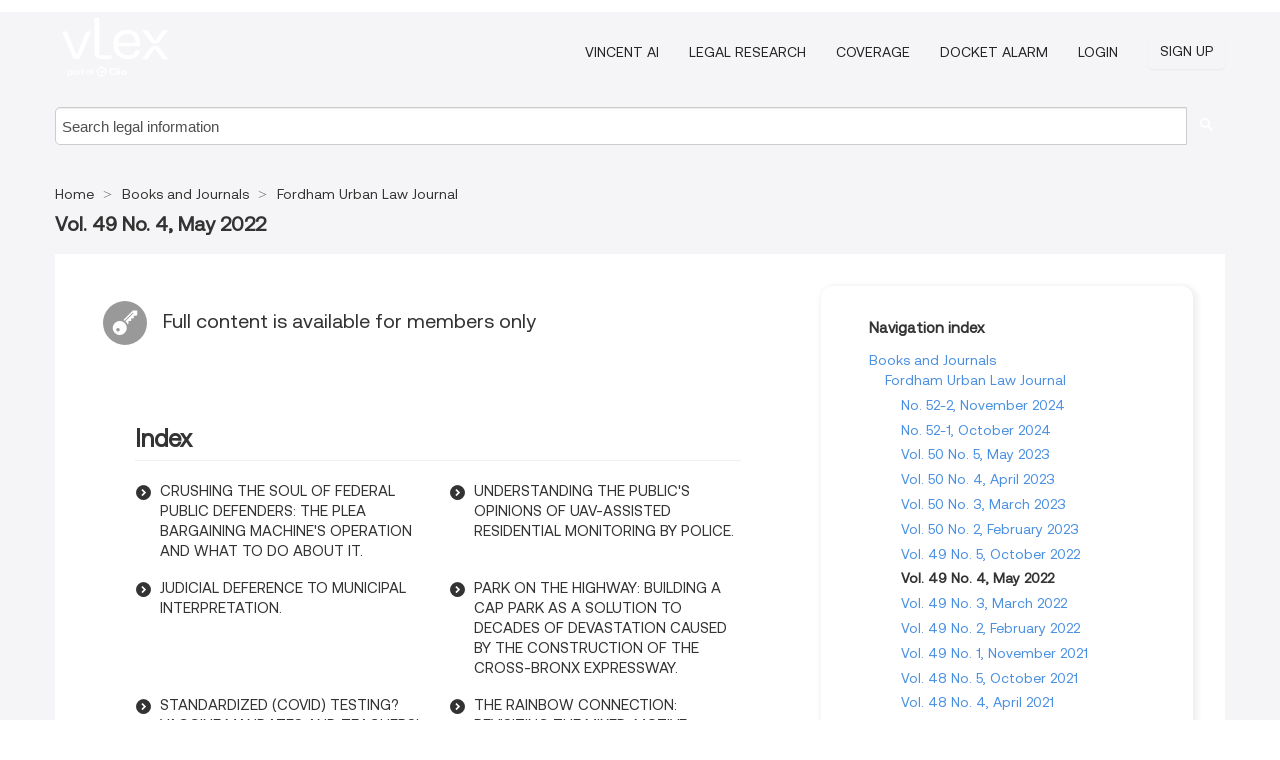

--- FILE ---
content_type: text/html; charset=utf-8
request_url: https://law-journals-books.vlex.com/source/fordham-urban-law-journal-3026/issue_nbr/%2349%234
body_size: 6458
content:
<!DOCTYPE html>
<html lang="en">
    <head>
        
        <link rel="preload" href="/stylesheets/font/vLex.woff" as="font" type="font/woff" crossorigin>
        
        <!-- Google Tag Manager -->
        <script>(function(w,d,s,l,i){w[l]=w[l]||[];w[l].push({'gtm.start':
        new Date().getTime(),event:'gtm.js'});var f=d.getElementsByTagName(s)[0],
        j=d.createElement(s),dl=l!='dataLayer'?'&l='+l:'';j.defer=true;j.src=
        'https://www.googletagmanager.com/gtm.js?id='+i+dl;f.parentNode.insertBefore(j,f);
        })(window,document,'script','dataLayer','GTM-PJMJX5');</script>
        <!-- End Google Tag Manager -->
        
        <link rel="icon" media="(prefers-color-scheme: light)" href="/facade-img/favicon-light.svg?t=1763021373405" />
        <link rel="icon" media="(prefers-color-scheme: dark)" href="/facade-img/favicon-dark.svg?t=1763021373405" />
        <!--[if lte IE 9]>
                <script src="/js/polyfill.js?t=1763021373405"></script>
        <![endif]-->
        <script>
            // Object.assign polyfill for IE11
            if (typeof Object.assign != 'function') {
                // Must be writable: true, enumerable: false, configurable: true
                Object.defineProperty(Object, "assign", {
                    value: function assign(target, varArgs) { // .length of function is 2
                        'use strict';
                        if (target == null) { // TypeError if undefined or null
                            throw new TypeError('Cannot convert undefined or null to object');
                        }

                        var to = Object(target);
                
                        for (var index = 1; index < arguments.length; index++) {
                            var nextSource = arguments[index];
                    
                            if (nextSource != null) { // Skip over if undefined or null
                                for (var nextKey in nextSource) {
                                    // Avoid bugs when hasOwnProperty is shadowed
                                    if (Object.prototype.hasOwnProperty.call(nextSource, nextKey)) {
                                        to[nextKey] = nextSource[nextKey];
                                    }
                                }
                            }
                        }
                        return to;
                    },
                    writable: true,
                    configurable: true
                });
            }
        </script>

        <meta http-equiv="Content-Type" content="text/html; charset=UTF-8">
        <meta charset="utf-8">


        
        <meta property="og:site_name" content="vLex"/>
                <meta property="og:url" content="https://law-journals-books.vlex.com/source/fordham-urban-law-journal-3026/issue_nbr/%2349%234"/>
        
        <meta property="og:type" content="article"/>
        
            <meta property="og:title" content="Vol. 49 No. 4, May 2022 - Fordham Urban Law Journal - Books and Journals"/>
        
            <meta property="og:image" content="http://law-journals-books.vlex.com/facade-img/meta-og.png" />
        
        
            <meta name="twitter:image" content="http://law-journals-books.vlex.com/facade-img/meta-og.png" />

        <meta content="Law" name="classification">



        <title>Vol. 49 No. 4, May 2022 - Fordham Urban Law Journal - Books and Journals
        </title>

        <meta name="viewport" content="width=device-width, initial-scale=1.0">
            <meta name="description" content="Vol. 49 No. 4, May 2022 - Fordham Urban Law Journal">
            <meta content="en" http-equiv="content-language">


            <meta name="robots" content="index,follow" />
            <meta name="googlebot" content="index,follow" />
        <meta name="title" content="Vol. 49 No. 4, May 2022 - Fordham Urban Law Journal - Books and Journals - vLex" />
                <link rel="canonical" href="https://law-journals-books.vlex.com/source/fordham-urban-law-journal-3026/issue_nbr/%2349%234"/>

        

        <script async src="https://www.googletagmanager.com/gtag/js?id=GA_MEASUREMENT_ID"></script>
        <script>
            window.dataLayer = window.dataLayer || [];
            function gtag() { dataLayer.push(arguments); }
            gtag('js', new Date());
        
            // Provide the IDs of the GA4 properties you want to track.
                gtag('config', 'G-VZEM72P2C6', { cookieDomain: 'none', name: 'US'});
        
        
        
        
            var sendNoBounceEvent = function(time) {
            setTimeout(function() {
                gtag('event', 'Over ' + time + ' seconds', {
                'event_category': 'NoBounce'
                });
            }, time * 1000);
            };
        
            sendNoBounceEvent(30);
            sendNoBounceEvent(60);
            sendNoBounceEvent(120);
            sendNoBounceEvent(180);
        
            function gaAll() {
                var args = arguments;
                gtag('get', 'conversion_linker', function(result) {
                    var trackers = result.creationData;
                    for (var i = 0; i < trackers.length; i++) {
                    var cloned_args = Array.prototype.slice.call(args, 0);
                    cloned_args[0] = trackers[i].name + "." + args[0];
                    gtag.apply(this, cloned_args);
                    }
                });
            }
        </script>
        	<link href="/stylesheets/facade-min.css?t=1763021373405" rel="stylesheet">
        

        <!--[if lt IE 9]>
            <script src="/js/html5.js?t=1763021373405"></script>
            <script src="/js/ie8.js?t=1763021373405"></script>
            <link href="/stylesheets/ie8css/css.css?t=1763021373405" rel="stylesheet">
            <link href="/stylesheets/ie8css/vlex.css?t=1763021373405" rel="stylesheet">
        <![endif]-->

        <!--[if lte IE 9]>
            <script src="/js/placeholder_ie.js?t=1763021373405"></script>
        <![endif]-->

        <!-- ClickTale Top part -->
        <script type="text/javascript">
            var WRInitTime=(new Date()).getTime();
        </script>
        <!-- ClickTale end of Top part -->
        <script type="application/ld+json">{"@context":"https://schema.org","@type":"BreadcrumbList","itemListElement":[{"@type":"ListItem","position":"1","name":"Home","item":"https://us.vlex.com"},{"@type":"ListItem","position":2,"name":"Books and Journals","item":"http://law-journals-books.vlex.com"},{"@type":"ListItem","position":3,"name":"Fordham Urban Law Journal","item":"http://law-journals-books.vlex.com/source/fordham-urban-law-journal-3026"}]}</script>
    </head>

    <body class="page page-index   "  data-webapp-path='/#sources/3026/issues/549773'  data-country="US" >

        <!-- Google Tag Manager (noscript) -->
        <noscript><iframe src="https://www.googletagmanager.com/ns.html?id=GTM-PJMJX5"
        height="0" width="0" style="display:none;visibility:hidden"></iframe></noscript>
        <!-- End Google Tag Manager (noscript) -->

        <div class="hide
            
            
            
            "
            id="page_attr" 
             data-webapp-path='/#sources/3026/issues/549773' 
             data-country="US"
             content_type='4' 
            data-locale='en'>
        </div>


            <div id="navigation" class="wrapper ">
              <div class="navbar  navbar-static-top">
                <!--Header & Branding region-->
                <div class="header">
                  <div class="header-inner container">
                    <div class="row-fluid header-nav-container">
                      <div class="span3 to-home">
                        <a href="/">
                          <!--branding/logo-->
                          <span class="brand-logo" title="Home" style="display: flex; align-items: center; margin-bottom: 5px;">
                            <img src="/facade-img/vLex-logo.svg?t=1763021373405" title="vLex United States" alt="vLex United States" />
                            
                          </span>
                        </a>
                      </div>
                      <div class="span9 form-holder">
                        <div>
                          <div class="menu-toggle" onclick="$('.nav-menu').toggleClass('nav-menu--open', 500); $(this).toggleClass('open');">
                            <div class="hamburger"></div>
                          </div>
                          <ul class="nav-menu">
                              <li><a href="//vlex.com/products/vincent-ai" rel="nofollow">VINCENT AI</a></li>
                           
                              <li><a href="//vlex.com/products/legal-research" rel="nofollow">Legal Research</a></li>
            
                            
                              <li><a href="//vlex.com/jurisdictions/US" rel="nofollow">Coverage</a></li>
            
                              <li><a href="//vlex.com/products/docket-alarm" rel="nofollow">DOCKET ALARM</a></li>
                           
                           
                            <li><a href="https://login.vlex.com?next_webapp_url=/#sources/3026/issues/549773" rel="nofollow">Login</a></li>
                          
                            <li>
                              <a href="/freetrial/signup/US?webapp_path=/#sources/3026/issues/549773" class="btn signup" rel="nofollow">
                                Sign Up
                              </a>
                            </li>
                          </ul>
                          
            
                        </div>
                      </div>
                    </div>
                  </div>
                </div>
                <div class="head-container-searchbar">
                  <div class="form-inline search-form">
                    <form onsubmit="return validate_search(this);" method="get" action="/search" enctype="multipart/form-data" class="onsubmit-search">
                      <input class='placeholder search-input-subheader' type="text" name="q" id="searchinfo" placeholder="Search legal information" required />
                      <button type="submit" class="btn btn-header search-button-subheader"><i class="icon-Buscador"></i></button>
                    </form>
                  </div>
                </div>
              </div>
            </div>
		<vlex-design-system>
        <div id="content" class="seoArea">
    <div class="container extended block-net">
        <div class="container">

            
            <ul class="breadcrumb">
            	<li>
            		<a href="/">
            			<span>
            					Home
            			</span>
            		</a>
            	</li>
            
            		<li>
            			<a href="https://law-journals-books.vlex.com/">
            				<span>Books and Journals</span>
            			</a>
            		</li>
            		<li>
            			<a href="https://law-journals-books.vlex.com/source/fordham-urban-law-journal-3026">
            				<span>Fordham Urban Law Journal</span>
            			</a>
            		</li>
            </ul>
            <h1 class="big"></i><strong>Vol. 49 No. 4, May 2022</strong></h1>

            <div class="row">
                <div class="span8">
                    <div id="main-content" class="abovebox bg_white clearfix left-content-area">
                        <div class="clearfix call-to-action">
                            <p class="title-icon small pull-left exclusive-content"><i class="icon-Propietario"></i>Full content is available for members only</p>
                        </div>
                        <div class="sources">

                                <div class="sources">
                                    <div class="item clearfix">
                                        <p class="ta3">Index</p>
                                        <ul class="ul_flechas-t2 row-fluid">
                                                <li class="span6"><a href="https://law-journals-books.vlex.com/vid/crushing-the-soul-of-905973145" title="CRUSHING THE SOUL OF FEDERAL PUBLIC DEFENDERS: THE PLEA BARGAINING MACHINE&#x27;S OPERATION AND WHAT TO DO ABOUT IT.">CRUSHING THE SOUL OF FEDERAL PUBLIC DEFENDERS: THE PLEA BARGAINING MACHINE&#x27;S OPERATION AND WHAT TO DO ABOUT IT.</a></li>
                                                <li class="span6"><a href="https://law-journals-books.vlex.com/vid/understanding-the-public-s-905973146" title="UNDERSTANDING THE PUBLIC&#x27;S OPINIONS OF UAV-ASSISTED RESIDENTIAL MONITORING BY POLICE.">UNDERSTANDING THE PUBLIC&#x27;S OPINIONS OF UAV-ASSISTED RESIDENTIAL MONITORING BY POLICE.</a></li>
                                                <li class="span6"><a href="https://law-journals-books.vlex.com/vid/judicial-deference-to-municipal-905973147" title="JUDICIAL DEFERENCE TO MUNICIPAL INTERPRETATION.">JUDICIAL DEFERENCE TO MUNICIPAL INTERPRETATION.</a></li>
                                                <li class="span6"><a href="https://law-journals-books.vlex.com/vid/park-on-the-highway-905973148" title="PARK ON THE HIGHWAY: BUILDING A CAP PARK AS A SOLUTION TO DECADES OF DEVASTATION CAUSED BY THE CONSTRUCTION OF THE CROSS-BRONX EXPRESSWAY.">PARK ON THE HIGHWAY: BUILDING A CAP PARK AS A SOLUTION TO DECADES OF DEVASTATION CAUSED BY THE CONSTRUCTION OF THE CROSS-BRONX EXPRESSWAY.</a></li>
                                                <li class="span6"><a href="https://law-journals-books.vlex.com/vid/standardized-covid-testing-vaccine-905973149" title="STANDARDIZED (COVID) TESTING? VACCINE MANDATES AND TEACHERS&#x27; UNIONS COLLECTIVE BARGAINING AGREEMENTS IN URBAN SCHOOL DISTRICTS.">STANDARDIZED (COVID) TESTING? VACCINE MANDATES AND TEACHERS&#x27; UNIONS COLLECTIVE BARGAINING AGREEMENTS IN URBAN SCHOOL DISTRICTS.</a></li>
                                                <li class="span6"><a href="https://law-journals-books.vlex.com/vid/the-rainbow-connection-revisiting-905973150" title="THE RAINBOW CONNECTION: REVISITING THE MIXED-MOTIVE SUMMARY JUDGMENT STANDARD IN BOSTOCK&#x27;S AFTERGLOW.">THE RAINBOW CONNECTION: REVISITING THE MIXED-MOTIVE SUMMARY JUDGMENT STANDARD IN BOSTOCK&#x27;S AFTERGLOW.</a></li>
                                                <li class="span6"><a href="https://law-journals-books.vlex.com/vid/who-s-an-employee-905973151" title="WHO&#x27;S AN EMPLOYEE NOW? CLASSIFYING WORKERS IN THE AGE OF THE &quot;GIG&quot; ECONOMY.">WHO&#x27;S AN EMPLOYEE NOW? CLASSIFYING WORKERS IN THE AGE OF THE &quot;GIG&quot; ECONOMY.</a></li>
                                        </ul>
                                    </div>
                                </div>

                        </div>
                    </div>
                </div>

                
                <div class="span4 sidebar hidden-phone">
                           
                    <div class="topic-path">
                        <div class="bg_white abovebox directory">
                            <div class="topic-path-heading">Navigation index</div>
                            <ul class="ancestors unstyled">
                                <li>
                                    <span class="ancestor">
                                        <a href="https://law-journals-books.vlex.com/"
                                            title="Books and Journals">Books and Journals</a>
                                    </span>
                                </li>
                            <ul class="ancestors unstyled">
                                <li>
                                    <span class="ancestor">
                                        <a href="https://law-journals-books.vlex.com/source/fordham-urban-law-journal-3026"
                                            title="Fordham Urban Law Journal">Fordham Urban Law Journal</a>
                                    </span>
                                </li>
                                <ul class="ancestors unstyled">
                                    <li>
                                        <span class="title">
                                            <span>
                                                <a href="https://law-journals-books.vlex.com/source/fordham-urban-law-journal-3026/issue_nbr/%2352-2" title="No. 52-2, November 2024">No. 52-2, November 2024</a>
                                            </span>
                                        </span>
                                    </li>
                                    <li>
                                        <span class="title">
                                            <span>
                                                <a href="https://law-journals-books.vlex.com/source/fordham-urban-law-journal-3026/issue_nbr/%2352-1" title="No. 52-1, October 2024">No. 52-1, October 2024</a>
                                            </span>
                                        </span>
                                    </li>
                                    <li>
                                        <span class="title">
                                            <span>
                                                <a href="https://law-journals-books.vlex.com/source/fordham-urban-law-journal-3026/issue_nbr/%2350%235" title="Vol. 50 No. 5, May 2023">Vol. 50 No. 5, May 2023</a>
                                            </span>
                                        </span>
                                    </li>
                                    <li>
                                        <span class="title">
                                            <span>
                                                <a href="https://law-journals-books.vlex.com/source/fordham-urban-law-journal-3026/issue_nbr/%2350%234" title="Vol. 50 No. 4, April 2023">Vol. 50 No. 4, April 2023</a>
                                            </span>
                                        </span>
                                    </li>
                                    <li>
                                        <span class="title">
                                            <span>
                                                <a href="https://law-journals-books.vlex.com/source/fordham-urban-law-journal-3026/issue_nbr/%2350%233" title="Vol. 50 No. 3, March 2023">Vol. 50 No. 3, March 2023</a>
                                            </span>
                                        </span>
                                    </li>
                                    <li>
                                        <span class="title">
                                            <span>
                                                <a href="https://law-journals-books.vlex.com/source/fordham-urban-law-journal-3026/issue_nbr/%2350%232" title="Vol. 50 No. 2, February 2023">Vol. 50 No. 2, February 2023</a>
                                            </span>
                                        </span>
                                    </li>
                                    <li>
                                        <span class="title">
                                            <span>
                                                <a href="https://law-journals-books.vlex.com/source/fordham-urban-law-journal-3026/issue_nbr/%2349%235" title="Vol. 49 No. 5, October 2022">Vol. 49 No. 5, October 2022</a>
                                            </span>
                                        </span>
                                    </li>
                                    <li>
                                        <span class="title">
                                            <span>Vol. 49 No. 4, May 2022</span>
                                        </span>
                                    </li>
                                    <li>
                                        <span class="title">
                                            <span>
                                                <a href="https://law-journals-books.vlex.com/source/fordham-urban-law-journal-3026/issue_nbr/%2349%233" title="Vol. 49 No. 3, March 2022">Vol. 49 No. 3, March 2022</a>
                                            </span>
                                        </span>
                                    </li>
                                    <li>
                                        <span class="title">
                                            <span>
                                                <a href="https://law-journals-books.vlex.com/source/fordham-urban-law-journal-3026/issue_nbr/%2349%232" title="Vol. 49 No. 2, February 2022">Vol. 49 No. 2, February 2022</a>
                                            </span>
                                        </span>
                                    </li>
                                    <li>
                                        <span class="title">
                                            <span>
                                                <a href="https://law-journals-books.vlex.com/source/fordham-urban-law-journal-3026/issue_nbr/%2349%231" title="Vol. 49 No. 1, November 2021">Vol. 49 No. 1, November 2021</a>
                                            </span>
                                        </span>
                                    </li>
                                    <li>
                                        <span class="title">
                                            <span>
                                                <a href="https://law-journals-books.vlex.com/source/fordham-urban-law-journal-3026/issue_nbr/%2348%235" title="Vol. 48 No. 5, October 2021">Vol. 48 No. 5, October 2021</a>
                                            </span>
                                        </span>
                                    </li>
                                    <li>
                                        <span class="title">
                                            <span>
                                                <a href="https://law-journals-books.vlex.com/source/fordham-urban-law-journal-3026/issue_nbr/%2348%234" title="Vol. 48 No. 4, April 2021">Vol. 48 No. 4, April 2021</a>
                                            </span>
                                        </span>
                                    </li>
                                    <li>
                                        <span class="title">
                                            <span>
                                                <a href="https://law-journals-books.vlex.com/source/fordham-urban-law-journal-3026/issue_nbr/%2348%233" title="Vol. 48 No. 3, March 2021">Vol. 48 No. 3, March 2021</a>
                                            </span>
                                        </span>
                                    </li>
                                    <li>
                                        <span class="title">
                                            <span>
                                                <a href="https://law-journals-books.vlex.com/source/fordham-urban-law-journal-3026/issue_nbr/%2348%232" title="Vol. 48 No. 2, February 2021">Vol. 48 No. 2, February 2021</a>
                                            </span>
                                        </span>
                                    </li>
                                    <li>
                                        <span class="title">
                                            <span>
                                                <a href="https://law-journals-books.vlex.com/source/fordham-urban-law-journal-3026/issue_nbr/%2348%231" title="Vol. 48 No. 1, December 2020">Vol. 48 No. 1, December 2020</a>
                                            </span>
                                        </span>
                                    </li>
                                    <li>
                                        <span class="title">
                                            <span>
                                                <a href="https://law-journals-books.vlex.com/source/fordham-urban-law-journal-3026/issue_nbr/%2347%235" title="Vol. 47 No. 5, October 2020">Vol. 47 No. 5, October 2020</a>
                                            </span>
                                        </span>
                                    </li>
                                    <li>
                                        <span class="title">
                                            <span>
                                                <a href="https://law-journals-books.vlex.com/source/fordham-urban-law-journal-3026/issue_nbr/%2347%233" title="Vol. 47 No. 3, April 2020">Vol. 47 No. 3, April 2020</a>
                                            </span>
                                        </span>
                                    </li>
                                    <li>
                                        <span class="title">
                                            <span>
                                                <a href="https://law-journals-books.vlex.com/source/fordham-urban-law-journal-3026/issue_nbr/%2347%231" title="Vol. 47 No. 1, December 2019">Vol. 47 No. 1, December 2019</a>
                                            </span>
                                        </span>
                                    </li>
                                    <li>
                                        <span class="title">
                                            <span>
                                                <a href="https://law-journals-books.vlex.com/source/fordham-urban-law-journal-3026/issue_nbr/%2346%235" title="Vol. 46 No. 5, October 2019">Vol. 46 No. 5, October 2019</a>
                                            </span>
                                        </span>
                                    </li>
                                </ul>
                            </ul>
                            </ul>
                        </div>
                    </div>
                
                
                
                
                
                
                
                
                        
                
                    <div class="banners text-center">
                    </div>
                </div>                <div class="bottom_ad">
                </div>
            </div>
        </div>
    </div>
</div>

		</vlex-design-system>
        
        <script type="text/javascript">
            
            function isFlashEnabled() {
                var hasFlash = false;
                try {
                    var fo = new ActiveXObject('ShockwaveFlash.ShockwaveFlash');
                    if(fo) hasFlash = true;
                }
                catch(e) {
                    if(navigator.mimeTypes ["application/x-shockwave-flash"] != undefined) hasFlash = true;
                    }
                return hasFlash;
            }


        </script>

        <script>
            // ConsoleDummy polyfill - so console stataments do not crash IE
            // https://github.com/andyet/ConsoleDummy.js/blob/master/ConsoleDummy.js
            (function(e){function t(){}for(var n="assert,count,debug,dir,dirxml,error,exception,group,groupCollapsed,groupEnd,info,log,markTimeline,profile,profileEnd,time,timeEnd,trace,warn".split(","),r;r=n.pop();){e[r]=e[r]||t}})(window.console=window.console||{})
        </script>

        <script src="https://code.jquery.com/jquery-3.5.1.min.js" integrity="sha384-ZvpUoO/+PpLXR1lu4jmpXWu80pZlYUAfxl5NsBMWOEPSjUn/6Z/hRTt8+pR6L4N2" crossorigin="anonymous"></script>
        
        	<link rel="preload" href="/js/facade-min.js?t=1763021373405" as="script">
        	<!-- fallback for IE (does not support preload) -->
        	<script src="/js/facade-min.js?t=1763021373405"></script>

        <script>
            //Reduce font for too long titles
            if ($("h1").text().length > 150) {
                $("h1").css({"font-size": "19px", 'line-height': '1.3em'})
            }

        </script>

            <footer id="footer" class="container extended">
              <div class="container">
                <div class="row-fluid topfooter">
                  <div class="span2">
                      <img src="/facade-img/vLex-logo.svg?t=1763021373405" title="vLex" alt="vLex" />
                  </div>
                  <div class="span5">
                      <div class="block">
                      </div>
                  </div>
                  <div class="span5">
                    <div class="block row-fluid">
                      <div class="span7 tel">
                            <p><i class="icon-Movil"></i>1-929-605-4013</p>
                      </div>
                          <div class="social-media pull-right hidden-phone">
                              <a aria-label="twitter" href="https://twitter.com/vlex" target="_blank"><i class="icon-twitter"></i></a>
            
                              <a aria-label="facebook" href="https://www.facebook.com/vlexusa" target="_blank"><i class="icon-facebook"></i></a>
            
                              <a aria-label="linkedin" href="https://www.linkedin.com/company/vlex" target="_blank"><i class="icon-linkedin"></i></a>
            
            
                          </div>
                    </div>
                  </div>
                </div>
                  <div class="footer-menu clearfix row-fluid hidden-phone">
                      <ul class="span3">
                            <li><a href="https://us.vlex.com/libraries/513" aria-label="Legislation" title="Legislation">Legislation</a></li>
                            <li><a href="https://forms.vlex.com/" aria-label="Contracts" title="Contracts">Contracts</a></li>
                            <li><a href="https://us.vlex.com/libraries/acts-session-laws-943" aria-label="Acts and Session Laws" title="Acts and Session Laws">Acts and Session Laws</a></li>
                            <li><a href="https://us.vlex.com/all_sources" aria-label="All sources" title="All sources">All sources</a></li>
                      </ul>
                      <ul class="span3">
                            <li><a href="https://case-law.vlex.com/" aria-label="Case Law" title="Case Law">Case Law</a></li>
                            <li><a href="https://us.vlex.com/libraries/958" aria-label="Congressional Materials" title="Congressional Materials">Congressional Materials</a></li>
                            <li><a href="https://constitutions.vlex.com/" aria-label="Constitutions" title="Constitutions">Constitutions</a></li>
                      </ul>
                      <ul class="span3">
                            <li><a href="https://us.vlex.com/libraries/500" aria-label="Administrative Materials" title="Administrative Materials">Administrative Materials</a></li>
                            <li><a href="https://regulations.vlex.com/" aria-label="Regulations" title="Regulations">Regulations</a></li>
                            <li><a href="https://us.vlex.com/libraries/rules-and-guidelines-941" aria-label="Rules and Guidelines" title="Rules and Guidelines">Rules and Guidelines</a></li>
                      </ul>
                      <ul class="span3">
                            <li><a href="https://law-journals-books.vlex.com/" aria-label="Books and Journals" title="Books and Journals">Books and Journals</a></li>
                            <li><a href="https://us.vlex.com/libraries/corporate-filings-957" aria-label="Corporate Filings" title="Corporate Filings">Corporate Filings</a></li>
                            <li><a href="https://us-code.vlex.com/" aria-label="Statutes" title="Statutes">Statutes</a></li>
                      </ul>
                  </div>
            
                <div class="subfooter">
                    <ul class="inline">
                        <li><a rel="nofollow" href="https://vlex.com/terms-of-service/" title="Terms of use">Terms of use</a></li>
                    </ul>
                    <p  class="inline pull-right">©2026 vLex.com All rights reserved</p>
                </div>
              </div>
            </footer>
            


        <!--Scripts -->

        <!--[if lte IE 9]>
            <script>placeholder_ie($("input.placeholder"));</script>
        <![endif]-->

        

        <!--[if lt IE 9]>
        <script src="/stylesheets/ie8css/script.js?t=1763021373405"></script>
        <![endif]-->


        <script>    
            if ($("#pdf-container").length > 0) {
            if ($(".content-content").length > 0 && $("#pdf-container").width() > $(".content-content").width()) {
                var scale = $(".content-content").width() / $("#pdf-container").width()
                $("#pdf-container").css({transform: "scale(" + scale + ")", transformOrigin: "0 0"})

                // adjusting the height after scaling it
                $("#pdf-container").parent()
                    .css("height", $("#pdf-container")[0].getBoundingClientRect().height)
                    .css("margin-bottom", "2rem");
            }
            $(".inset-ad").remove();
            }
        </script>  

    </body>
</html>
